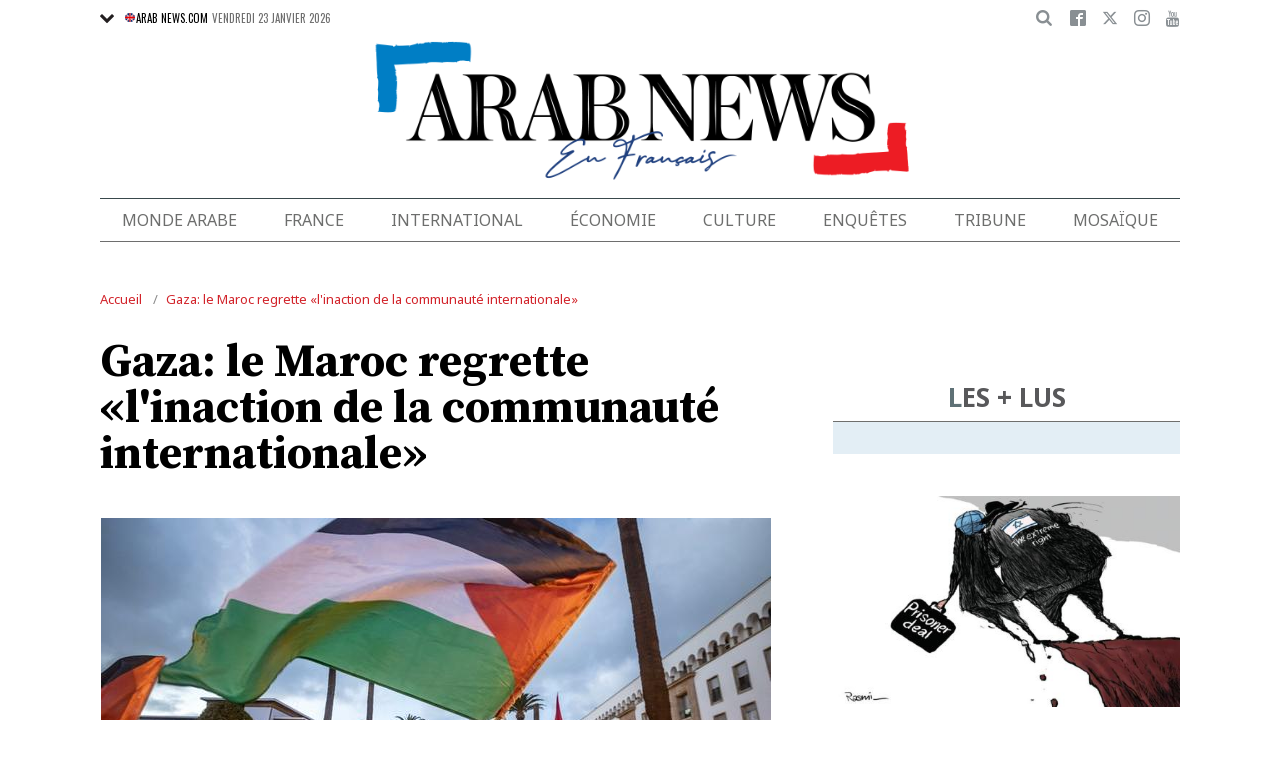

--- FILE ---
content_type: text/html; charset=utf-8
request_url: https://www.google.com/recaptcha/api2/aframe
body_size: 182
content:
<!DOCTYPE HTML><html><head><meta http-equiv="content-type" content="text/html; charset=UTF-8"></head><body><script nonce="1c4bMn_eCoLiqYRpyLwEvQ">/** Anti-fraud and anti-abuse applications only. See google.com/recaptcha */ try{var clients={'sodar':'https://pagead2.googlesyndication.com/pagead/sodar?'};window.addEventListener("message",function(a){try{if(a.source===window.parent){var b=JSON.parse(a.data);var c=clients[b['id']];if(c){var d=document.createElement('img');d.src=c+b['params']+'&rc='+(localStorage.getItem("rc::a")?sessionStorage.getItem("rc::b"):"");window.document.body.appendChild(d);sessionStorage.setItem("rc::e",parseInt(sessionStorage.getItem("rc::e")||0)+1);localStorage.setItem("rc::h",'1769162454800');}}}catch(b){}});window.parent.postMessage("_grecaptcha_ready", "*");}catch(b){}</script></body></html>

--- FILE ---
content_type: application/javascript; charset=utf-8
request_url: https://fundingchoicesmessages.google.com/f/AGSKWxUWugy2aT610wVlggya21Lg3_jQccnxV7TM2F_Z11JKzU5Eae7l--YhNEma4fVMuMFgLndQABLQeSUqhAlz4wWQCipKuf7S4uOyturMvAH4_9tug87nOnAR44p6TIerxRf-j7_YcA==?fccs=W251bGwsbnVsbCxudWxsLG51bGwsbnVsbCxudWxsLFsxNzY5MTYyNDQzLDM2MDAwMDAwMF0sbnVsbCxudWxsLG51bGwsW251bGwsWzcsOSw2XSxudWxsLDIsbnVsbCwiZW4iLG51bGwsbnVsbCxudWxsLG51bGwsbnVsbCwxXSwiaHR0cHM6Ly93d3cuYXJhYm5ld3MuZnIvbm9kZS80NDA4NDEvbW9uZGUtYXJhYmUiLG51bGwsW1s4LCJrNjFQQmptazZPMCJdLFs5LCJlbi1VUyJdLFsxOSwiMiJdLFsxNywiWzBdIl0sWzI0LCIiXSxbMjksImZhbHNlIl1dXQ
body_size: 209
content:
if (typeof __googlefc.fcKernelManager.run === 'function') {"use strict";this.default_ContributorServingResponseClientJs=this.default_ContributorServingResponseClientJs||{};(function(_){var window=this;
try{
var qp=function(a){this.A=_.t(a)};_.u(qp,_.J);var rp=function(a){this.A=_.t(a)};_.u(rp,_.J);rp.prototype.getWhitelistStatus=function(){return _.F(this,2)};var sp=function(a){this.A=_.t(a)};_.u(sp,_.J);var tp=_.ed(sp),up=function(a,b,c){this.B=a;this.j=_.A(b,qp,1);this.l=_.A(b,_.Pk,3);this.F=_.A(b,rp,4);a=this.B.location.hostname;this.D=_.Fg(this.j,2)&&_.O(this.j,2)!==""?_.O(this.j,2):a;a=new _.Qg(_.Qk(this.l));this.C=new _.dh(_.q.document,this.D,a);this.console=null;this.o=new _.mp(this.B,c,a)};
up.prototype.run=function(){if(_.O(this.j,3)){var a=this.C,b=_.O(this.j,3),c=_.fh(a),d=new _.Wg;b=_.hg(d,1,b);c=_.C(c,1,b);_.jh(a,c)}else _.gh(this.C,"FCNEC");_.op(this.o,_.A(this.l,_.De,1),this.l.getDefaultConsentRevocationText(),this.l.getDefaultConsentRevocationCloseText(),this.l.getDefaultConsentRevocationAttestationText(),this.D);_.pp(this.o,_.F(this.F,1),this.F.getWhitelistStatus());var e;a=(e=this.B.googlefc)==null?void 0:e.__executeManualDeployment;a!==void 0&&typeof a==="function"&&_.To(this.o.G,
"manualDeploymentApi")};var vp=function(){};vp.prototype.run=function(a,b,c){var d;return _.v(function(e){d=tp(b);(new up(a,d,c)).run();return e.return({})})};_.Tk(7,new vp);
}catch(e){_._DumpException(e)}
}).call(this,this.default_ContributorServingResponseClientJs);
// Google Inc.

//# sourceURL=/_/mss/boq-content-ads-contributor/_/js/k=boq-content-ads-contributor.ContributorServingResponseClientJs.en_US.k61PBjmk6O0.es5.O/d=1/exm=ad_blocking_detection_executable,kernel_loader,loader_js_executable,web_iab_tcf_v2_signal_executable/ed=1/rs=AJlcJMztj-kAdg6DB63MlSG3pP52LjSptg/m=cookie_refresh_executable
__googlefc.fcKernelManager.run('\x5b\x5b\x5b7,\x22\x5b\x5bnull,\\\x22arabnews.fr\\\x22,\\\x22AKsRol8tSp901I8CYFfQM_CRSo_sVWQnNY_CfXMu-x0tmiV8pxd--uTZrKQCRwKE02fjV_Cw0KEoyV0qqbxz5tO_D2q-bY8jHRQTVUBnvR_QzDhd8qWyh-GV7pv6vyY9MzshrYQew4xEfuTF0Xk7EdAv8f_JUk-t-w\\\\u003d\\\\u003d\\\x22\x5d,null,\x5b\x5bnull,null,null,\\\x22https:\/\/fundingchoicesmessages.google.com\/f\/AGSKWxXFOSUtQ8pVZLaECX7dz_60soPnQQxlVjmrECCTp3AZkTyaMGbTni-8JdPxlvbcgB1lLgm3iSbClPPJ9MkkwzVbdBtapCm_8tZL8q1osLfXqSq8TotvhKDVWUH2eOtStHxbs9wIQQ\\\\u003d\\\\u003d\\\x22\x5d,null,null,\x5bnull,null,null,\\\x22https:\/\/fundingchoicesmessages.google.com\/el\/AGSKWxX83OxrHOsi4TXPMUaMRQxQoVFHDCLcNDUWcmW7vgcbCLDhztaMeGgx4eW3PrDgs1OGEP5MFNYdXWSmpZX6XzFyGglXRXBZn0ywSXwBPOQuVxFZ6k5Vg85EBJAlrGws7GGfa6_BIw\\\\u003d\\\\u003d\\\x22\x5d,null,\x5bnull,\x5b7,9,6\x5d,null,2,null,\\\x22en\\\x22,null,null,null,null,null,1\x5d,null,\\\x22Privacy and cookie settings\\\x22,\\\x22Close\\\x22,null,null,null,\\\x22Managed by Google. Complies with IAB TCF. CMP ID: 300\\\x22\x5d,\x5b3,1\x5d\x5d\x22\x5d\x5d,\x5bnull,null,null,\x22https:\/\/fundingchoicesmessages.google.com\/f\/AGSKWxWAWhqQthesehO_RAqHgalyJ_ML58JsVy-_7EnAREuMCuml5z0io0foNtuHy_asJVrqJFJ4_S93XZsX_j3pV9wDUzEg4itSDZj-fR3-KdrEcHKxmHuAoYMyu2FHrzlNAmvBAAYdaA\\u003d\\u003d\x22\x5d\x5d');}

--- FILE ---
content_type: application/javascript; charset=utf-8
request_url: https://fundingchoicesmessages.google.com/f/AGSKWxVzYuGX-u4gEDeGf-ksXPzOxZPkwFTc0HvQJH5BSeLWgrL7MijDWDeglBdxVxjxd3DNfhQY16jg6rQ5LSI0SBRJwR9ynqhTLW6o69WEwLoox-xaWlV9R5nGpIHtSwOH3LUL9jILushPsgY4V6--TrUhBoU_XgTVYKdeepbZTCKySpoOo8qM6oqQRIyw/_/ad1r._background_ad/_ad_domain_+advertorial./xbanner.php?
body_size: -1289
content:
window['bac16370-bb72-433a-a4fd-7decf5b2dc7b'] = true;